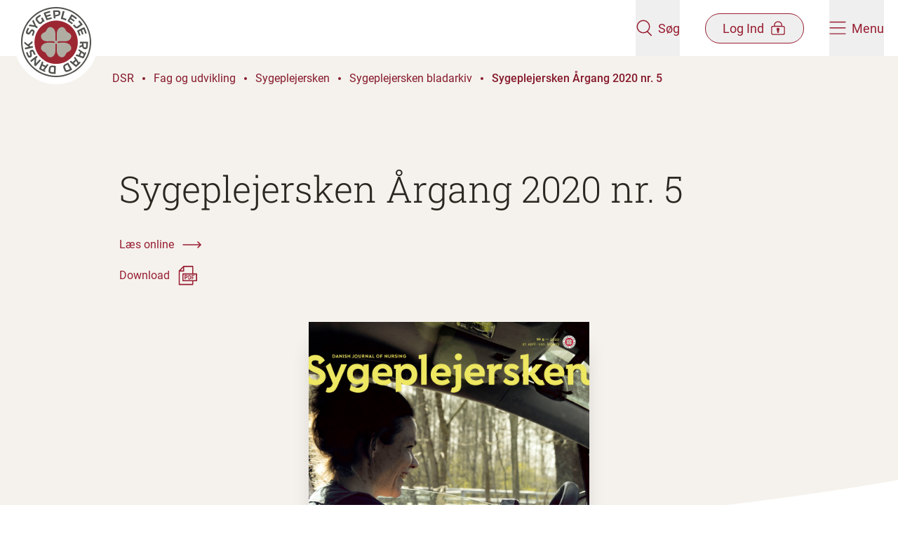

--- FILE ---
content_type: text/html; charset=utf-8
request_url: https://dsr.dk/fag-og-udvikling/sygeplejersken/fagbladet-sygeplejersken/sygeplejersken-argang-2020-nr-5/
body_size: 15530
content:

<!DOCTYPE html>
<html lang="da" dir="ltr">

<head>
  

<meta charset="utf-8"/>
<meta http-equiv="x-ua-compatible" content="ie=edge">
<meta name="viewport" content="width=device-width, initial-scale=1.0"/>

<title>Sygeplejersken Årgang 2020 nr. 5 | dsr.dk</title>

<link rel="icon" type="image/x-icon" href="/favicon.ico" />
<link rel="apple-touch-icon" sizes="180x180" href="/apple-touch-icon.png">
<link rel="icon" type="image/png" sizes="32x32" href="/favicon-32x32.png">
<link rel="icon" type="image/png" sizes="16x16" href="/favicon-16x16.png">
<link rel="manifest" href="/site.webmanifest">
<meta name="msapplication-TileColor" content="#9C2733">
<meta name="msapplication-config" content="browserconfig.xml">
<meta name="theme-color" content="#9C2733">

<meta name="description" content=""/>

<meta name="publication-date" content="23. januar 2023"/>
<meta name="updated-date" content="23. oktober 2024"/>
<meta name="page-type" content="Magasin"/>

<meta name="google-site-verification" content="9O_tq0dPQjcy3z2c4PTcgFfciAIX_f2Z4dJORbAbvtA"/>


<meta property="og:type" content="website"/>
<meta property="og:url" content="https://dsr.dk/fag-og-udvikling/sygeplejersken/fagbladet-sygeplejersken/sygeplejersken-argang-2020-nr-5/"/>
<meta property="og:title" content="Sygeplejersken Årgang 2020 nr. 5"/>
<meta property="og:description" content=""/>

<meta property="og:image" content="https://dsr.dk/open-graph-dsr-1200x630.png"/>
<meta property="og:image:width" content="1200"/>
<meta property="og:image:height" content="630"/>
<meta name="twitter:image" content="https://dsr.dk/open-graph-dsr-1200x630.png"/>
<meta name="twitter:image:height" content="1200"/>
<meta name="twitter:image:width" content="630"/>
<meta property="og:site_name" content="dsr.dk"/>
<meta property="og:locale" content="da_DK"/>

<meta name="twitter:card" content="summary_large_image"/>
<meta name="twitter:site" content="https://dsr.dk/fag-og-udvikling/sygeplejersken/fagbladet-sygeplejersken/sygeplejersken-argang-2020-nr-5/"/>


<link rel="canonical" href="https://dsr.dk/fag-og-udvikling/sygeplejersken/fagbladet-sygeplejersken/sygeplejersken-argang-2020-nr-5/" />



  <link rel="preload" as="font" type="font/woff2" crossorigin="anonymous" href="/dist/fonts/Roboto-Regular.woff2">
  <link rel="preload" as="font" type="font/woff2" crossorigin="anonymous" href="/dist/fonts/Roboto-Bold.woff2">
  <link rel="preload" as="font" type="font/woff2" crossorigin="anonymous" href="/dist/fonts/Roboto-Light.woff2">
  <link rel="preload" as="font" type="font/woff2" crossorigin="anonymous" href="/dist/fonts/Roboto-Medium.woff2">
  <link rel="preload" as="font" type="font/woff2" crossorigin="anonymous" href="/dist/fonts/RobotoSlab-Light.woff2">
  <link rel="preload" as="font" type="font/woff2" crossorigin="anonymous" href="/dist/fonts/RobotoSlab-Medium.woff2">
  <link rel="preload" as="font" type="font/woff2" crossorigin="anonymous" href="/dist/fonts/RobotoSlab-Regular.woff2">

  <link rel="stylesheet" href="/dist/vendors.css?v=mlgghHniIcDcT7u4dhL_2tzBK3oZ-L4zygzlqAce9pM" />
  <link rel="stylesheet" href="/dist/main.css?v=rhdjzRJdzoL0bJA00kckPSIMzeQcuMWBF1eEqiQTxOI" />

  <script src="/App_Plugins/UmbracoForms/Assets/promise-polyfill/dist/polyfill.min.js?v=13.4.0" type="application/javascript"></script><script src="/App_Plugins/UmbracoForms/Assets/aspnet-client-validation/dist/aspnet-validation.min.js?v=13.4.0" type="application/javascript"></script>

  
<script async src="https://cdn.adnuntius.com/adn.js"></script>

<script>
   window.adn = window.adn || {};
    adn.calls = adn.calls || [];
    
    window.addEventListener("DOMContentLoaded", () => {
       adn.calls.push(function () {
            adn.request({adUnits: [
              // Profiloverblik 1 - Min side - Desktop
              { auId: '0000000000282eff' },
              // Profiloverblik 1 - Min side - Mobile
              { auId: '0000000000282f00' },
              // Profiloverblik 2 - Min side - Desktop
              { auId: '0000000000282f03' },
              // Profiloverblik 2 - Min side - Mobile
              { auId: '0000000000282f0b' },
              // Sygeplejersken artikel 1 Desktop
              { auId: '0000000000282b9d' },
              // Sygeplejersken artikel 1 Mobile
              { auId: '0000000000282ef8' },
              // Sygeplejersken artikel 2 Desktop
              { auId: '0000000000283e1d' },
              // Sygeplejersken artikel 2 Mobile
              { auId: '0000000000283e1e' },
              // Sygeplejersken sektionsside Midt Desktop
              { auId: '000000000027de2d' },
              // Sygeplejersken sektionsside Midt Mobile
              { auId: '000000000027d8a6' },
              // Sygeplejersken sektionsside nederst Desktop
              { auId: '0000000000282f0c' },
              // Sygeplejersken sektionsside nederst - Mobile
              { auId: '0000000000282f0d' },
              // Sygeplejersken front page - Mobile
              { auId: '000000000047c991' },
              // Sygeplejersken front page - Desktop
              { auId: '000000000047c990' },
              // Sygeplejersken Article after 1st component - Mobile
              { auId: '000000000047c994' },
              // Sygeplejersken Article after 1st component - Desktop
              { auId: '000000000047c992' },
              // Sygeplejersken Article bottom - Mobile
              { auId: '000000000047c995' },
              // Sygeplejersken Article bottom - Desktop
              { auId: '000000000047c997' },
              
              //  Add ids for Restricted Content Page when they become available
            ]})
      });
    })
</script>
  
  

<!-- Google Tag Manager -->

<script>
    (function(w,d,s,l,i){
      w[l]=w[l]||[];w[l].push(
        {'gtm.start': new Date().getTime(),event:'gtm.js'}
      ); var f = d.getElementsByTagName(s)[0],
        j = d.createElement(s),dl=l!='dataLayer'?'&l='+l:'';j.async=true;j.src=
          'https://www.googletagmanager.com/gtm.js?id='+i+dl;f.parentNode.insertBefore(j,f);
    })(window,document,'script','dataLayer','GTM-TFSB7TCD');
</script>

<!-- End Google Tag Manager -->


<script>let url="/umbraco/engage/pagedata/ping",pageviewId="ea38a009a419429b826ad41215e8f631";if("function"==typeof navigator.sendBeacon&&"function"==typeof Blob){let e=new Blob([pageviewId],{type:"text/plain"});navigator.sendBeacon(url,e)}else{let a=new XMLHttpRequest;a.open("POST",url,1),a.setRequestHeader("Content-Type","text/plain"),a.send(pageviewId)}</script></head>

<body class="flex flex-col flex-1 min-h-screen">
<!-- Google Tag Manager (noscript) -->
<noscript>
    <iframe src=https://www.googletagmanager.com/ns.html?id =GTM-TFSB7TCD
            height="0" width="0" style="display:none;visibility:hidden"></iframe>
</noscript>
<!-- End Google Tag Manager (noscript) -->
<a href="#main-content"
   class="fixed top-0 z-50 py-4 -translate-x-1/2 -translate-y-full group duration-120 left-1/2 focus:translate-y-0 focus:outline-none print:hidden">
  <span
    class="block px-16 py-3 bg-red-400 text-white font-medium shadow-lg outline-2 outline-dashed outline-red-400 outline-offset-[5px] outline-">
    Spring
    menu over
  </span>
</a>


<header class="fixed top-0 left-0 right-0 z-40 duration-200 print:hidden" data-site-header>
  <div class="relative z-50 flex justify-between h-20 px-5 duration-200 bg-white" data-site-header-content>
    <a href="/" class="flex-1 block" aria-label="Klik her for at gå til forsiden af Dansk Sygeplejeråd">
      <img src="/dist/images/logo.svg" alt="Dansk Sygeplejeråd logo" class="w-[92px] h-[92px] md:w-[120px] md:h-[120px] duration-200"
        data-site-header-logo>
    </a>
    <div class="flex items-center text-red-400 space-x-9">
      <button class="flex flex-col items-center style-cta md:h-full group md:flex-row" aria-label="Åben søgemodul" data-search-panel-toggler>
        <div data-search-open-icon>
          <svg class="w-6 h-6" fill="" ><use xmlns:xlink="http://www.w3.org/1999/xlink" xlink:href="/dist/sprite.svg#dsr-search"></use></svg>
        </div>
        <div class="hidden" data-search-close-icon>
          <svg class="w-7 h-5 fill-red-400 group-hover:fill-red-300" fill="" ><use xmlns:xlink="http://www.w3.org/1999/xlink" xlink:href="/dist/sprite.svg#dsr-close"></use></svg>
        </div>
        <span class="mt-1 md:ml-2 md:mt-0 duration-120 group-hover:text-red-300">Søg</span>
      </button>

      <button
        href="#"
        class="flex flex-col items-center rounded-full style-cta md:flex-row md:py-2 md:border md:border-red-400 group md:px-6 md:duration-120 md:hover:bg-red-400 md:hover:text-white"
        aria-label="Åben medlems menu"
        data-member-menu-toggler
        >
        <span class=" order-1 mt-1 md:mr-2 md:mt-0 md:-order-1 group-hover:text-red-300 md:group-hover:text-white">Log Ind</span>
        
        <div data-member-menu-open-icon>
<svg class="w-6 h-5 shrink-0 stroke-red-400 md:group-hover:stroke-white" fill="" ><use xmlns:xlink="http://www.w3.org/1999/xlink" xlink:href="/dist/sprite.svg#dsr-lock"></use></svg>        </div>
        
        <div class="hidden" data-member-menu-close-icon>
          <svg class="w-6 h-5 fill-red-400 duration-120 md:group-hover:fill-white" fill="" ><use xmlns:xlink="http://www.w3.org/1999/xlink" xlink:href="/dist/sprite.svg#dsr-close"></use></svg>
        </div>
      </button>

      <button class="relative flex flex-col items-center style-cta group md:flex-row md:h-full" aria-label="Åben hovedemenu" data-site-menu-toggler>
        <div data-site-menu-burger-icon>
          <svg class="w-6 h-5" fill="" ><use xmlns:xlink="http://www.w3.org/1999/xlink" xlink:href="/dist/sprite.svg#dsr-burger-menu"></use></svg>
        </div>
        <div class="hidden" data-site-menu-close-icon>
          <svg class="w-6 h-5 fill-red-400 group-hover:fill-red-300" fill="" ><use xmlns:xlink="http://www.w3.org/1999/xlink" xlink:href="/dist/sprite.svg#dsr-close"></use></svg>
        </div>
        <span class="mt-1 md:ml-2 md:mt-0 group-hover:text-red-300">Menu</span>
      </button>
    </div>
  </div>

  <div class="absolute z-10 invisible w-full h-svh overflow-x-hidden bg-red-400 top-full overscroll-contain" data-site-menu>
    <div class="flex flex-col md:flex-row md:h-full">
      <div class="flex-1 pt-8 md:px-10 lg:px-32 md:pt-20">
        <div class="mb-4 ml-8">
          <a
            href="/bliv-medlem/"
            class="inline-block px-6 py-3 text-white border border-white rounded-full style-cta hover:text-red-500 hover:bg-white duration-120"
            data-site-menu-member-button>
            Bliv medlem
          </a>
        </div>

        <nav role="navigation" aria-label="Hovedmenu">
          <ul class="text-white divide-y style-h2-mobile md:style-h2 divide-white/25" data-site-menu-primary>
            <li>
              <a
                href="/loen-og-arbejdsvilkaar/"
                class="block px-8 py-5 hover:text-white/75 duration-120"
                >
                  L&#xF8;n og arbejdsvilk&#xE5;r
              </a>
            </li>
            <li>
              <a
                href="/medlemsfordele/"
                class="block px-8 py-5 hover:text-white/75 duration-120"
                >
                  Medlemsfordele
              </a>
            </li>
            <li>
              <a
                href="/fag-og-udvikling/"
                class="block px-8 py-5 hover:text-white/75 duration-120"
                >
                  Fag og udvikling
              </a>
            </li>
            <li>
              <a
                href="/arrangementer/"
                class="block px-8 py-5 hover:text-white/75 duration-120"
                >
                  Arrangementer
              </a>
            </li>
          </ul>
        </nav>
      </div>

      <div class="md:w-[40%] pb-28 h-full bg-red-500 md:pt-40 md:px-10 lg:px-32 md:overflow-y-scroll md:overscroll-contain" data-site-sub-menu-bg>
        <nav class="px-5 font-normal text-white style-h5 md:px-0" data-site-sub-menu>
          <div class="relative">
            <a class="relative block border-b h-14 group border-white/25 hover:text-white/75 duration-120"              >
                <button class="absolute flex items-center w-full h-full text-left -translate-y-1/2 top-1/2 md:pl-5" aria-label="Tryk for at se kredse" data-district-menu-trigger>
                  <span class="flex-1">Kredse</span>
                  <svg class="w-7 h-7 fill-white duration-120 group-hover:opacity-75" fill="" ><use xmlns:xlink="http://www.w3.org/1999/xlink" xlink:href="/dist/sprite.svg#dsr-arrow-right"></use></svg>
                </button>

                <button class="absolute flex items-center invisible w-full h-full text-left -translate-y-1/2 top-1/2 md:pl-5" aria-label="Tryk for at gå tilbage" data-district-menu-trigger>
                  <svg class="rotate-180 w-7 h-7 fill-white duration-120 group-hover:opacity-75" fill="" ><use xmlns:xlink="http://www.w3.org/1999/xlink" xlink:href="/dist/sprite.svg#dsr-arrow-right"></use></svg>
                  <span class="ml-4">Tilbage</span>
                </button>
            </a>

            <div data-site-sub-menu-container>
              <ul class="absolute w-full" data-service-menu>
                  <li>
                    <a
                      href="/lederforeningen/"
                      class="block py-4 hover:text-white/75 duration-120 md:pl-5"
                      >
                      Lederforeningen
                    </a>
                  </li>
                  <li>
                    <a
                      href="/sls/"
                      class="block py-4 hover:text-white/75 duration-120 md:pl-5"
                      >
                      SLS
                    </a>
                  </li>
                  <li>
                    <a
                      href="/dsr-mener/"
                      class="block py-4 hover:text-white/75 duration-120 md:pl-5"
                      >
                      DSR mener
                    </a>
                  </li>
                  <li>
                    <a
                      href="/om-dsr/"
                      class="block py-4 hover:text-white/75 duration-120 md:pl-5"
                      >
                      Om DSR
                    </a>
                  </li>
              </ul> 

              <div class="absolute top-0 invisible w-full left-full" aria-hidden data-district-menu>

                <p class="mt-5 mb-5 style-h3-mobile md:style-h3 md:ml-5">Kredse</p>
                <ul>
                    <li class="border-b border-white/25 last:border-0 md:ml-5 md:w-3/4 ">
                      <a
                        href="/kreds-hovedstaden/"
                        class="block py-4 hover:text-white/75 duration-120"
                        >
                          Kreds Hovedstaden
                      </a>
                    </li>
                    <li class="border-b border-white/25 last:border-0 md:ml-5 md:w-3/4 ">
                      <a
                        href="/kreds-midtjylland/"
                        class="block py-4 hover:text-white/75 duration-120"
                        >
                          Kreds Midtjylland
                      </a>
                    </li>
                    <li class="border-b border-white/25 last:border-0 md:ml-5 md:w-3/4 ">
                      <a
                        href="/kreds-nordjylland/"
                        class="block py-4 hover:text-white/75 duration-120"
                        >
                          Kreds Nordjylland
                      </a>
                    </li>
                    <li class="border-b border-white/25 last:border-0 md:ml-5 md:w-3/4 ">
                      <a
                        href="/kreds-sjaelland/"
                        class="block py-4 hover:text-white/75 duration-120"
                        >
                          Kreds Sj&#xE6;lland
                      </a>
                    </li>
                    <li class="border-b border-white/25 last:border-0 md:ml-5 md:w-3/4 ">
                      <a
                        href="/kreds-syddanmark/"
                        class="block py-4 hover:text-white/75 duration-120"
                        >
                          Kreds Syddanmark
                      </a>
                    </li>
                  </ul>
              </div>
            </div>
          </div>

        </nav>
      </div>
    </div>
  </div>
  
<div class="absolute invisible w-full bg-red-400 top-20 h-[150px] place-items-center grid" data-search-panel>
  <div class="w-full max-w-[840px] px-5">
    <form id="cludo-search-menu" class="relative flex w-full bg-white border-2 border-white rounded-full">
      <input
        class="flex-1 py-5 bg-transparent rounded-tl-full rounded-bl-full focus:outline-none px-7"
        placeholder="Søg på emne, titel eller indhold" title="Indtast et eller flere søgeord relateret til emnet"
        data-search-field name="searchrequest" type="search" autocomplete="off" aria-autocomplete="list" aria-haspopup="true">
      <input class="text-center text-white bg-red-400 rounded-tr-full rounded-br-full cursor-pointer duration-120 hover:bg-red-500 style-h4-mobile md:style-h4 w-20 sm:w-28" title="Søg" type="submit" value="Søg">
    </form>
  </div>
</div>

  

<div class="absolute w-full right-0 md:w-[420px] h-screen bg-red-400 invisible" data-member-menu>
  <div data-member-menu-items>
    <div class="bg-red-500 h-[125px] grid place-items-center">
<form action="/fag-og-udvikling/sygeplejersken/fagbladet-sygeplejersken/sygeplejersken-argang-2020-nr-5/" enctype="multipart/form-data" id="formc2c4beae942247de9d9b6e80ac25ea1a" method="post">        <button data-login-page-button
          class="inline-flex items-center text-center px-7 py-2 border rounded-full duration-120 text-white hover:bg-white hover:text-red-500 hover:border-transparent group"
                type="submit" name="provider" value="UmbracoMembers.DSR OpenIddict Members">
          Log ind p&#xE5; min side

<svg class="w-5 h-5 ml-2 shrink-0 stroke-white group-hover group-hover:stroke-red-500" fill="" ><use xmlns:xlink="http://www.w3.org/1999/xlink" xlink:href="/dist/sprite.svg#dsr-lock"></use></svg>        </button>
<input name="__RequestVerificationToken" type="hidden" value="CfDJ8IBXphDVpdpJnfEkRS_f2oZ50ei6enwc6CjrnbnVhrh52s3U4jVImMHR6sgazAdr0hDsD0HpDofRpJMx6kLNSBmDVMaH5HlXvNO8K_zJ_muemwDdgQkdbqrDdFR5TZkl09H9SJ0EnorgYnj7egRi4aY" /><input name="ufprt" type="hidden" value="CfDJ8IBXphDVpdpJnfEkRS_f2oYYgYw4WYjU43kAcUY9MYu0YP9V6nFzs7FpSVK6_MKtNuFzjF9CMsrzVqghOydF74YumJvwUj_51BhSxPHkKiZC3XHULs76r9z8QwNpNb1HMwWtbZllbR366otHhs-OYRO4jyL6mf5kXnv924H3IIW9" /></form>    </div>

    <nav class="px-10 mt-2 divide-y md:mt-4 divide-white/25">
        <a class="flex gap-3 py-5 text-white md:py-6 hover:underline">
            <svg class="w-5" width="22" height="23" viewBox="0 0 22 23" fill="none">
              <rect class="stroke-red-600" x=".75" y="8.75" width="20.5" height="13.5" rx="2.25" stroke-width="1.5" />
              <path class="stroke-red-600" d="M4.938 6.875a6.125 6.125 0 1 1 12.25 0v1.542H4.938V6.875Z" stroke="#981E32"
            stroke-width="1.5" />
              <circle class="fill-red-600" cx="10.997" cy="13.833" r="1.833" />
              <path class="fill-red-600" d="M10.086 14.75h1.833v3.667a.917.917 0 0 1-1.833 0V14.75Z" />
            </svg>
          <span>Medlemsprofil</span>
        </a>
        <a class="flex gap-3 py-5 text-white md:py-6 hover:underline">
            <svg class="w-5" width="22" height="23" viewBox="0 0 22 23" fill="none">
              <rect class="stroke-red-600" x=".75" y="8.75" width="20.5" height="13.5" rx="2.25" stroke-width="1.5" />
              <path class="stroke-red-600" d="M4.938 6.875a6.125 6.125 0 1 1 12.25 0v1.542H4.938V6.875Z" stroke="#981E32"
            stroke-width="1.5" />
              <circle class="fill-red-600" cx="10.997" cy="13.833" r="1.833" />
              <path class="fill-red-600" d="M10.086 14.75h1.833v3.667a.917.917 0 0 1-1.833 0V14.75Z" />
            </svg>
          <span>Mine kurser</span>
        </a>
        <a class="flex gap-3 py-5 text-white md:py-6 hover:underline">
            <svg class="w-5" width="22" height="23" viewBox="0 0 22 23" fill="none">
              <rect class="stroke-red-600" x=".75" y="8.75" width="20.5" height="13.5" rx="2.25" stroke-width="1.5" />
              <path class="stroke-red-600" d="M4.938 6.875a6.125 6.125 0 1 1 12.25 0v1.542H4.938V6.875Z" stroke="#981E32"
            stroke-width="1.5" />
              <circle class="fill-red-600" cx="10.997" cy="13.833" r="1.833" />
              <path class="fill-red-600" d="M10.086 14.75h1.833v3.667a.917.917 0 0 1-1.833 0V14.75Z" />
            </svg>
          <span>Min l&#xF8;n og overenskomst</span>
        </a>
        <a class="flex gap-3 py-5 text-white md:py-6 hover:underline">
            <svg class="w-5" width="22" height="23" viewBox="0 0 22 23" fill="none">
              <rect class="stroke-red-600" x=".75" y="8.75" width="20.5" height="13.5" rx="2.25" stroke-width="1.5" />
              <path class="stroke-red-600" d="M4.938 6.875a6.125 6.125 0 1 1 12.25 0v1.542H4.938V6.875Z" stroke="#981E32"
            stroke-width="1.5" />
              <circle class="fill-red-600" cx="10.997" cy="13.833" r="1.833" />
              <path class="fill-red-600" d="M10.086 14.75h1.833v3.667a.917.917 0 0 1-1.833 0V14.75Z" />
            </svg>
          <span>Min kreds</span>
        </a>
        <a class="flex gap-3 py-5 text-white md:py-6 hover:underline">
            <svg class="w-5" width="22" height="23" viewBox="0 0 22 23" fill="none">
              <rect class="stroke-red-600" x=".75" y="8.75" width="20.5" height="13.5" rx="2.25" stroke-width="1.5" />
              <path class="stroke-red-600" d="M4.938 6.875a6.125 6.125 0 1 1 12.25 0v1.542H4.938V6.875Z" stroke="#981E32"
            stroke-width="1.5" />
              <circle class="fill-red-600" cx="10.997" cy="13.833" r="1.833" />
              <path class="fill-red-600" d="M10.086 14.75h1.833v3.667a.917.917 0 0 1-1.833 0V14.75Z" />
            </svg>
          <span>Mine netv&#xE6;rk</span>
        </a>
        <a class="flex gap-3 py-5 text-white md:py-6 hover:underline">
            <svg class="w-5" width="22" height="23" viewBox="0 0 22 23" fill="none">
              <rect class="stroke-red-600" x=".75" y="8.75" width="20.5" height="13.5" rx="2.25" stroke-width="1.5" />
              <path class="stroke-red-600" d="M4.938 6.875a6.125 6.125 0 1 1 12.25 0v1.542H4.938V6.875Z" stroke="#981E32"
            stroke-width="1.5" />
              <circle class="fill-red-600" cx="10.997" cy="13.833" r="1.833" />
              <path class="fill-red-600" d="M10.086 14.75h1.833v3.667a.917.917 0 0 1-1.833 0V14.75Z" />
            </svg>
          <span>TR-kompasset</span>
        </a>
        <a class="flex gap-3 py-5 text-white md:py-6 hover:underline">
            <svg class="w-5" width="22" height="23" viewBox="0 0 22 23" fill="none">
              <rect class="stroke-red-600" x=".75" y="8.75" width="20.5" height="13.5" rx="2.25" stroke-width="1.5" />
              <path class="stroke-red-600" d="M4.938 6.875a6.125 6.125 0 1 1 12.25 0v1.542H4.938V6.875Z" stroke="#981E32"
            stroke-width="1.5" />
              <circle class="fill-red-600" cx="10.997" cy="13.833" r="1.833" />
              <path class="fill-red-600" d="M10.086 14.75h1.833v3.667a.917.917 0 0 1-1.833 0V14.75Z" />
            </svg>
          <span>Lederforeningen</span>
        </a>
        <a class="flex gap-3 py-5 text-white md:py-6 hover:underline">
            <svg class="w-5" width="22" height="23" viewBox="0 0 22 23" fill="none">
              <rect class="stroke-red-600" x=".75" y="8.75" width="20.5" height="13.5" rx="2.25" stroke-width="1.5" />
              <path class="stroke-red-600" d="M4.938 6.875a6.125 6.125 0 1 1 12.25 0v1.542H4.938V6.875Z" stroke="#981E32"
            stroke-width="1.5" />
              <circle class="fill-red-600" cx="10.997" cy="13.833" r="1.833" />
              <path class="fill-red-600" d="M10.086 14.75h1.833v3.667a.917.917 0 0 1-1.833 0V14.75Z" />
            </svg>
          <span>SLS</span>
        </a>
    </nav>
  </div>
</div>

</header>

<main id="main-content" class="flex flex-col flex-1 mt-20">
  





<div class=" relative overflow-hidden bg-beige-100 z-10 pb-28 md:pb-72">
   <div style="background-image: url(/dist/images/watermark-beige-200.svg)"
       class="absolute -z-10 inset-0 bg-no-repeat bg-[position:left_-20rem_bottom_3rem] bg-[length:700px_700px] lg:bg-[position:left_-20rem_top_3rem] lg:bg-[length:1300px_1300px] bg-fixed"></div>
  <nav aria-label="Du er her:" role="navigation" class="pl-5 z-10 text-red-500 mt-6 md:mt-12 lg:mt-5 lg:pl-40">
  <ul class="flex items-center h-full py-2 lg:hidden print:hidden">
      <a href="/" class="mr-3">
        <svg class="rotate-180 fill-red-500 w-7 h-3" fill="" ><use xmlns:xlink="http://www.w3.org/1999/xlink" xlink:href="/dist/sprite.svg#dsr-arrow-right"></use></svg>
      </a>
      <li class="flex items-center flex-shrink-0 ">
        <a href="/fag-og-udvikling/sygeplejersken/fagbladet-sygeplejersken/" class="group relative ">
          Sygeplejers...
          <span class="absolute -bottom-[2px] left-0 w-0 h-[2px] block duration-200 bg-red-500 group-hover:w-full"></span>
        </a>
          <span class="z-10 block w-1 h-1 mx-3 bg-red-500 rounded-full"></span>
      </li>
      <li class="flex items-center flex-shrink-0 pr-5">
        <a href="/fag-og-udvikling/sygeplejersken/fagbladet-sygeplejersken/sygeplejersken-argang-2020-nr-5/" class="group relative font-medium">
          Sygeplejers...
          <span class="absolute -bottom-[2px] left-0 w-0 h-[2px] block duration-200 bg-red-500 group-hover:w-full"></span>
        </a>
      </li>
  </ul>
  <ul class="flex-wrap items-center hidden h-full lg:flex print:inline-flex">
      <li class="flex items-center flex-shrink-0 print:inline-flex">
        <a href="/" class="group relative ">
          DSR
          <span class="absolute -bottom-[2px] left-0 w-0 h-[2px] block z-10 duration-200 bg-red-500 group-hover:w-full"></span>
        </a>
          <span class="z-10 block w-1 h-1 mx-3 bg-red-500 rounded-full "></span>
      </li>
      <li class="flex items-center flex-shrink-0 print:inline-flex">
        <a href="/fag-og-udvikling/" class="group relative ">
          Fag og udvikling
          <span class="absolute -bottom-[2px] left-0 w-0 h-[2px] block z-10 duration-200 bg-red-500 group-hover:w-full"></span>
        </a>
          <span class="z-10 block w-1 h-1 mx-3 bg-red-500 rounded-full "></span>
      </li>
      <li class="flex items-center flex-shrink-0 print:inline-flex">
        <a href="/fag-og-udvikling/sygeplejersken/" class="group relative ">
          Sygeplejersken
          <span class="absolute -bottom-[2px] left-0 w-0 h-[2px] block z-10 duration-200 bg-red-500 group-hover:w-full"></span>
        </a>
          <span class="z-10 block w-1 h-1 mx-3 bg-red-500 rounded-full "></span>
      </li>
      <li class="flex items-center flex-shrink-0 print:inline-flex">
        <a href="/fag-og-udvikling/sygeplejersken/fagbladet-sygeplejersken/" class="group relative ">
          Sygeplejersken bladarkiv
          <span class="absolute -bottom-[2px] left-0 w-0 h-[2px] block z-10 duration-200 bg-red-500 group-hover:w-full"></span>
        </a>
          <span class="z-10 block w-1 h-1 mx-3 bg-red-500 rounded-full "></span>
      </li>
      <li class="flex items-center flex-shrink-0 print:inline-flex">
        <a href="/fag-og-udvikling/sygeplejersken/fagbladet-sygeplejersken/sygeplejersken-argang-2020-nr-5/" class="group relative font-medium">
          Sygeplejersken Årgang 2020 nr. 5
          <span class="absolute -bottom-[2px] left-0 w-0 h-[2px] block z-10 duration-200 bg-red-500 group-hover:w-full"></span>
        </a>
      </li>
  </ul>
</nav>
  <div class="relative z-10 px-5 pb-16 mx-auto mt-11 lg:mt-28 md:max-w-lg lg:px-40 xl:px-5"> 
    <div class="max-w-md mx-auto lg:mx-0 xl:mx-auto">
      <h1 class="mb-8 style-h2 md:style-h1">Sygeplejersken &#xC5;rgang 2020 nr. 5</h1>
        <a href="https://issuu.com/sygeplejersken/docs/sygeplejersken_2020_05hi" title="L&#xE6;s online" target="_blank" class="flex items-center mb-4 group">
          <span class="relative text-red-400 style-red-gradient text-transparent bg-clip-text duration-200 -bg-100% bg-[length:200%] group-hover:bg-0">
            Læs online
            <span class="absolute -bottom-[2px] left-0 w-0 h-[2px] block duration-200 bg-red-400 group-hover:w-full "></span>
          </span>
          <svg class="w-7 h-7 fill-red-400 group-hover:fill-red-400 ml-3 shrink-0 duration-200" fill="" ><use xmlns:xlink="http://www.w3.org/1999/xlink" xlink:href="/dist/sprite.svg#dsr-arrow-right"></use></svg>
        </a>
         <a href=/media/guzc2u5f/sygeplejersken_2020_05_2.pdf title="sygeplejersken_2020_05_2" download class="flex items-center group">
          <span class="relative text-red-400 style-red-gradient text-transparent bg-clip-text duration-200 -bg-100% bg-[length:200%] group-hover:bg-0">
            Download
            <span class="absolute -bottom-[2px] left-0 w-0 h-[2px] block duration-200 bg-red-400 group-hover:w-full"></span>
          </span>
          <svg class="w-7 h-7 fill-red-400 group-hover:fill-red-400 ml-3 shrink-0 duration-200" fill="" ><use xmlns:xlink="http://www.w3.org/1999/xlink" xlink:href="/dist/sprite.svg#dsr-file-pdf"></use></svg>
        </a>
    </div>
  </div>
  <img src="/dist/images/curve.svg" class="absolute bottom-0 w-full" alt="">
</div>
<div class="-mt-40 z-20 relative mx-auto p-5 max-h-[533px] md:-mt-80">

<img class="shadow-sm w-auto object-contain max-h-[533px] bg-white"
     src="/media/wztc4g1l/0520_forside_0.png?v=1d92f5f6f36c800"
     alt="0520_forside_0 - magasinforsiden"
     title="0520_forside_0"
     srcset="/media/wztc4g1l/0520_forside_0.png?v=1d92f5f6f36c800&format=webp" />

</div>

<div class="px-5 max-w-96 mx-auto max-w-md py-10 w-full lg:py-20">
    <section class="mb-12">
      <h2 class="style-h3-mobile lg:style-h3">Tema: Covid-19</h2>
        <article class="my-5 block">
          <a href="/fag-og-udvikling/sygeplejersken/fagbladet-sygeplejersken/sygeplejersken-argang-2020-nr-5/sammenholdet-blomstrer-i-skyggen-af-corona/" title="Sammenholdet blomstrer i skyggen af corona" class="group">
            <h3 class="text-red-400 style-h4 pb-[2px] transition-all inline-flex ease-linear bg-[length:0px_2px] bg-no-repeat hover:bg-[length:100%_2px] bg-gradient-to-b from-red-400 to-red-400 bg-[left_bottom_1px] duration-200 lg:style-h4">Sammenholdet blomstrer i skyggen af corona</h3>
          </a>
          <p class="mt-2">Erik blev passet af skiftende l&#xE6;rere i skolens n&#xF8;dpasning, og Elisabeth m&#xE5;tte passe sig selv, mens deres mor, Hejdi Gamst-Jensen, passede nogle af landets sygeste Covid-19-patienter. Sygeplejersker over hele landet vinkede farvel til plejer, da coronaepidemien gjorde sit indtog. Men mens fagligheden blev udfordret, spirede hold&#xE5;nden.</p>
        </article>
        <article class="my-5 block">
          <a href="/fag-og-udvikling/sygeplejersken/fagbladet-sygeplejersken/sygeplejersken-argang-2020-nr-5/da-plejer-blev-sat-ud-af-spillet/" title="Da &quot;plejer&quot; blev sat ud af spillet" class="group">
            <h3 class="text-red-400 style-h4 pb-[2px] transition-all inline-flex ease-linear bg-[length:0px_2px] bg-no-repeat hover:bg-[length:100%_2px] bg-gradient-to-b from-red-400 to-red-400 bg-[left_bottom_1px] duration-200 lg:style-h4">Da &quot;plejer&quot; blev sat ud af spillet</h3>
          </a>
          <p class="mt-2">P&#xE5; f&#xE5; uger er der blevet vendt op og ned p&#xE5; sygeplejerskernes hverdag. Det skete, da Covid-19 gjorde sit indtog p&#xE5; de danske sygehuse. V&#xE6;rnemidler er blevet en del af uniformen i m&#xF8;det med en hidtil ukendt sygdom, som b&#xE5;de udfordrer sygeplejerskernes faglighed og styrker sammenholdet.</p>
        </article>
        <article class="my-5 block">
          <a href="/fag-og-udvikling/sygeplejersken/fagbladet-sygeplejersken/sygeplejersken-argang-2020-nr-5/saadan-udfordrer-covid-19-sygeplejen/" title="S&#xE5;dan udfordrer Covid-19 sygeplejen" class="group">
            <h3 class="text-red-400 style-h4 pb-[2px] transition-all inline-flex ease-linear bg-[length:0px_2px] bg-no-repeat hover:bg-[length:100%_2px] bg-gradient-to-b from-red-400 to-red-400 bg-[left_bottom_1px] duration-200 lg:style-h4">S&#xE5;dan udfordrer Covid-19 sygeplejen</h3>
          </a>
          <p class="mt-2">Michelle Laurent, intensivsygeplejerske p&#xE5; Bispebjerg Hospital, er vant til at passe kritisk syge patienter, men Covid-19 udfordrer den viden og sygepleje, hun l&#xE6;ner sig op ad til hverdag.</p>
        </article>
        <article class="my-5 block">
          <a href="/fag-og-udvikling/sygeplejersken/fagbladet-sygeplejersken/sygeplejersken-argang-2020-nr-5/her-er-de-smittede/" title="Her er de smittede" class="group">
            <h3 class="text-red-400 style-h4 pb-[2px] transition-all inline-flex ease-linear bg-[length:0px_2px] bg-no-repeat hover:bg-[length:100%_2px] bg-gradient-to-b from-red-400 to-red-400 bg-[left_bottom_1px] duration-200 lg:style-h4">Her er de smittede</h3>
          </a>
          <p class="mt-2">En opg&#xF8;relse over antal smittede i Danmark pr. den 15. april 2020</p>
        </article>
        <article class="my-5 block">
          <a href="/fag-og-udvikling/sygeplejersken/fagbladet-sygeplejersken/sygeplejersken-argang-2020-nr-5/frygter-at-vaere-smittekilde/" title="Frygter at v&#xE6;re smittekilde" class="group">
            <h3 class="text-red-400 style-h4 pb-[2px] transition-all inline-flex ease-linear bg-[length:0px_2px] bg-no-repeat hover:bg-[length:100%_2px] bg-gradient-to-b from-red-400 to-red-400 bg-[left_bottom_1px] duration-200 lg:style-h4">Frygter at v&#xE6;re smittekilde</h3>
          </a>
          <p class="mt-2">Risikoen for at bringe smitte rundt til s&#xE5;vel borger som egen familie tynger sygeplejersker i den kommunale sundheds- og &#xE6;ldrepleje. De skal if&#xF8;lge retningslinjerne ikke b&#xE6;re v&#xE6;rnemidler, medmindre borgerne er smittet eller mist&#xE6;nkt smittet med Covid-19. </p>
        </article>
        <article class="my-5 block">
          <a href="/fag-og-udvikling/sygeplejersken/fagbladet-sygeplejersken/sygeplejersken-argang-2020-nr-5/brug-vaernemidler-hvis-du-er-i-tvivl/" title="Brug v&#xE6;rnemidler, hvis du er i tvivl" class="group">
            <h3 class="text-red-400 style-h4 pb-[2px] transition-all inline-flex ease-linear bg-[length:0px_2px] bg-no-repeat hover:bg-[length:100%_2px] bg-gradient-to-b from-red-400 to-red-400 bg-[left_bottom_1px] duration-200 lg:style-h4">Brug v&#xE6;rnemidler, hvis du er i tvivl</h3>
          </a>
          <p class="mt-2">Efter mange ugers massiv kritik af retningslinjerne for medarbejdere i den kommunale sundheds- og &#xE6;ldrepleje, &#xE6;ndrede Statens Seruminstitut 16. april retningslinjerne, s&#xE5; man nu kan bruge held&#xE6;kkende visir, hvis man er i tvivl om smitterisiko.</p>
        </article>
        <article class="my-5 block">
          <a href="/fag-og-udvikling/sygeplejersken/fagbladet-sygeplejersken/sygeplejersken-argang-2020-nr-5/mindre-mangel-paa-vaernemidler/" title="Mindre mangel p&#xE5; v&#xE6;rnemidler" class="group">
            <h3 class="text-red-400 style-h4 pb-[2px] transition-all inline-flex ease-linear bg-[length:0px_2px] bg-no-repeat hover:bg-[length:100%_2px] bg-gradient-to-b from-red-400 to-red-400 bg-[left_bottom_1px] duration-200 lg:style-h4">Mindre mangel p&#xE5; v&#xE6;rnemidler</h3>
          </a>
          <p class="mt-2">Sprit, handsker, masker. V&#xE6;rnemidler har nogle steder i s&#xE5;vel kommuner som regioner v&#xE6;ret en mangelvare gennem de f&#xF8;rste uger af coronaepidemien. Men nye forsyninger mindsker problemet.</p>
        </article>
        <article class="my-5 block">
          <a href="/fag-og-udvikling/sygeplejersken/fagbladet-sygeplejersken/sygeplejersken-argang-2020-nr-5/i-forreste-linje/" title="I forreste linje" class="group">
            <h3 class="text-red-400 style-h4 pb-[2px] transition-all inline-flex ease-linear bg-[length:0px_2px] bg-no-repeat hover:bg-[length:100%_2px] bg-gradient-to-b from-red-400 to-red-400 bg-[left_bottom_1px] duration-200 lg:style-h4">I forreste linje</h3>
          </a>
          <p class="mt-2">Mens mange danskere er sendt hjem fra skole og arbejde, har sygeplejersker landet rundt v&#xE6;ret med helt fremme i forreste linje for at bek&#xE6;mpe corona-epidemien. Dansk Sygeplejer&#xE5;d har l&#xF8;bende bragt sygeplejerskernes &#xF8;jebliksberetninger p&#xE5; Facebook. Herunder bringer vi et redigeret udvalg af nogle af historierne. Alle historierne er samlet i deres fulde l&#xE6;ngde p&#xE5; dsr.dk</p>
        </article>
        <article class="my-5 block">
          <a href="/fag-og-udvikling/sygeplejersken/fagbladet-sygeplejersken/sygeplejersken-argang-2020-nr-5/i-formandens-fodspor/" title="I formandens fodspor" class="group">
            <h3 class="text-red-400 style-h4 pb-[2px] transition-all inline-flex ease-linear bg-[length:0px_2px] bg-no-repeat hover:bg-[length:100%_2px] bg-gradient-to-b from-red-400 to-red-400 bg-[left_bottom_1px] duration-200 lg:style-h4">I formandens fodspor</h3>
          </a>
          <p class="mt-2">Kom med ind i magtens maskinrum og f&#xF8;lg Dansk Sygeplejer&#xE5;ds formand Grete Christensen i 10 dage midt under coronakrisen.</p>
        </article>
        <article class="my-5 block">
          <a href="/fag-og-udvikling/sygeplejersken/fagbladet-sygeplejersken/sygeplejersken-argang-2020-nr-5/det-lange-traek-taerer-ogsaa-psykisk/" title="Det lange tr&#xE6;k t&#xE6;rer ogs&#xE5; psykisk" class="group">
            <h3 class="text-red-400 style-h4 pb-[2px] transition-all inline-flex ease-linear bg-[length:0px_2px] bg-no-repeat hover:bg-[length:100%_2px] bg-gradient-to-b from-red-400 to-red-400 bg-[left_bottom_1px] duration-200 lg:style-h4">Det lange tr&#xE6;k t&#xE6;rer ogs&#xE5; psykisk</h3>
          </a>
          <p class="mt-2">Mange sygeplejersker har udsigt til at skulle indg&#xE5; i Covid-19-beredskabet l&#xE6;nge endnu. Det kr&#xE6;ver &#xF8;get fokus p&#xE5; sygeplejerskernes mentale sundhed og egenomsorg, mener psykolog i arbejdsmedicin fra Herning. </p>
        </article>
        <article class="my-5 block">
          <a href="/fag-og-udvikling/sygeplejersken/fagbladet-sygeplejersken/sygeplejersken-argang-2020-nr-5/det-italienske-kollaps/" title="Det italienske kollaps" class="group">
            <h3 class="text-red-400 style-h4 pb-[2px] transition-all inline-flex ease-linear bg-[length:0px_2px] bg-no-repeat hover:bg-[length:100%_2px] bg-gradient-to-b from-red-400 to-red-400 bg-[left_bottom_1px] duration-200 lg:style-h4">Det italienske kollaps</h3>
          </a>
          <p class="mt-2">&#x201D;Denne pandemi viser, hvor professionelle sygeplejersker er, og hvor stor betydning vi spiller for sundheden,&#x201D; siger den italienske sygeplejerske Floriana Pinto. &#x201D;Men virkeligheden er som en lussing. Vi er fysisk og psykisk pressede. Vi mangler beskyttelse og er ikke nok sygeplejersker p&#xE5; arbejde.&#x201D;</p>
        </article>
        <article class="my-5 block">
          <a href="/fag-og-udvikling/sygeplejersken/fagbladet-sygeplejersken/sygeplejersken-argang-2020-nr-5/faerre-borgere-men-klar-til-boom/" title="F&#xE6;rre borgere, men klar til boom" class="group">
            <h3 class="text-red-400 style-h4 pb-[2px] transition-all inline-flex ease-linear bg-[length:0px_2px] bg-no-repeat hover:bg-[length:100%_2px] bg-gradient-to-b from-red-400 to-red-400 bg-[left_bottom_1px] duration-200 lg:style-h4">F&#xE6;rre borgere, men klar til boom</h3>
          </a>
          <p class="mt-2">Kommunerne kan udvide deres sengekapacitet med 1500 ekstra pladser. Men endnu er det ikke blevet aktuelt, og nogle steder er der mere stille, end der plejer.</p>
        </article>
    </section>
    <section class="mb-12">
      <h2 class="style-h3-mobile lg:style-h3">Aktuelt</h2>
        <article class="my-5 block">
          <a href="/fag-og-udvikling/sygeplejersken/fagbladet-sygeplejersken/sygeplejersken-argang-2020-nr-5/umuligt-at-se-en-spaendt-fontanelle-paa-video/" title="Umuligt at se en sp&#xE6;ndt  fontanelle p&#xE5; video" class="group">
            <h3 class="text-red-400 style-h4 pb-[2px] transition-all inline-flex ease-linear bg-[length:0px_2px] bg-no-repeat hover:bg-[length:100%_2px] bg-gradient-to-b from-red-400 to-red-400 bg-[left_bottom_1px] duration-200 lg:style-h4">Umuligt at se en sp&#xE6;ndt  fontanelle p&#xE5; video</h3>
          </a>
          <p class="mt-2">P&#xE5; trods af klare retningslinjer fra Sundhedsstyrelsen er der stor forskel p&#xE5;, hvordan kommunerne yder sundhedspleje under coronakrisen. Alle bes&#xF8;g i barnets f&#xF8;rste leve&#xE5;r b&#xF8;r gennemf&#xF8;res som normalt, siger formand for Fagligt Selskab for Sundhedsplejersker. </p>
        </article>
        <article class="my-5 block">
          <a href="/fag-og-udvikling/sygeplejersken/fagbladet-sygeplejersken/sygeplejersken-argang-2020-nr-5/sundhedsansatte-skal-ikke-bevise-at-smitte-er-sket-paa-arbejdet/" title="Sundhedsansatte skal ikke bevise, at smitte er sket p&#xE5; arbejdet" class="group">
            <h3 class="text-red-400 style-h4 pb-[2px] transition-all inline-flex ease-linear bg-[length:0px_2px] bg-no-repeat hover:bg-[length:100%_2px] bg-gradient-to-b from-red-400 to-red-400 bg-[left_bottom_1px] duration-200 lg:style-h4">Sundhedsansatte skal ikke bevise, at smitte er sket p&#xE5; arbejdet</h3>
          </a>
          <p class="mt-2"></p>
        </article>
        <article class="my-5 block">
          <a href="/fag-og-udvikling/sygeplejersken/fagbladet-sygeplejersken/sygeplejersken-argang-2020-nr-5/skriv-om-dit-arbejds-og-hverdagsliv-under-covid-19/" title="Skriv om dit  arbejds- og  hverdagsliv  under Covid-19" class="group">
            <h3 class="text-red-400 style-h4 pb-[2px] transition-all inline-flex ease-linear bg-[length:0px_2px] bg-no-repeat hover:bg-[length:100%_2px] bg-gradient-to-b from-red-400 to-red-400 bg-[left_bottom_1px] duration-200 lg:style-h4">Skriv om dit  arbejds- og  hverdagsliv  under Covid-19</h3>
          </a>
          <p class="mt-2">Dansk Sygeplejer&#xE5;d vil formidle beretninger p&#xE5; forskellige platforme og s&#xF8;rge for, at sygeplejersker kan f&#xE5; indblik i kollegers m&#xE5;de at h&#xE5;ndtere livet under Covid-19 p&#xE5;.</p>
        </article>
        <article class="my-5 block">
          <a href="/fag-og-udvikling/sygeplejersken/fagbladet-sygeplejersken/sygeplejersken-argang-2020-nr-5/uvist-om-sundhedspersonale-er-mere-smittet/" title="Uvist, om sundhedspersonale er mere smittet" class="group">
            <h3 class="text-red-400 style-h4 pb-[2px] transition-all inline-flex ease-linear bg-[length:0px_2px] bg-no-repeat hover:bg-[length:100%_2px] bg-gradient-to-b from-red-400 to-red-400 bg-[left_bottom_1px] duration-200 lg:style-h4">Uvist, om sundhedspersonale er mere smittet</h3>
          </a>
          <p class="mt-2"></p>
        </article>
        <article class="my-5 block">
          <a href="/fag-og-udvikling/sygeplejersken/fagbladet-sygeplejersken/sygeplejersken-argang-2020-nr-5/studerende-paa-sidste-semester-kunne-moede-igen-efter-paaske/" title="Studerende p&#xE5; sidste  semester kunne m&#xF8;de  igen efter p&#xE5;ske" class="group">
            <h3 class="text-red-400 style-h4 pb-[2px] transition-all inline-flex ease-linear bg-[length:0px_2px] bg-no-repeat hover:bg-[length:100%_2px] bg-gradient-to-b from-red-400 to-red-400 bg-[left_bottom_1px] duration-200 lg:style-h4">Studerende p&#xE5; sidste  semester kunne m&#xF8;de  igen efter p&#xE5;ske</h3>
          </a>
          <p class="mt-2">Sygeplejestuderende p&#xE5; sidste semester er blandt de studerende p&#xE5; syv samfundskritiske, sundhedsfaglige uddannelser, som har f&#xE5;et lov til at m&#xF8;de fysisk op p&#xE5; deres uddannelser.</p>
        </article>
        <article class="my-5 block">
          <a href="/fag-og-udvikling/sygeplejersken/fagbladet-sygeplejersken/sygeplejersken-argang-2020-nr-5/kreativ-fortolkning-af-en-svaer-situation/" title="Kreativ fortolkning  af en sv&#xE6;r situation" class="group">
            <h3 class="text-red-400 style-h4 pb-[2px] transition-all inline-flex ease-linear bg-[length:0px_2px] bg-no-repeat hover:bg-[length:100%_2px] bg-gradient-to-b from-red-400 to-red-400 bg-[left_bottom_1px] duration-200 lg:style-h4">Kreativ fortolkning  af en sv&#xE6;r situation</h3>
          </a>
          <p class="mt-2">&#x201D;Jeg h&#xE5;ber, det er noget, som kan v&#xE6;re med til at gl&#xE6;de andre,&#x201D; siger an&#xE6;stesisygeplejerske Birgitte H&#xF8;jrup Rasmussen om sit maleri af en sygeplejerske midt i corona-krisen. </p>
        </article>
        <article class="my-5 block">
          <a href="/fag-og-udvikling/sygeplejersken/fagbladet-sygeplejersken/sygeplejersken-argang-2020-nr-5/jeg-bruger-mit-hoved-paa-en-helt-anden-maade/" title="Jeg bruger mit hoved p&#xE5; en helt anden m&#xE5;de" class="group">
            <h3 class="text-red-400 style-h4 pb-[2px] transition-all inline-flex ease-linear bg-[length:0px_2px] bg-no-repeat hover:bg-[length:100%_2px] bg-gradient-to-b from-red-400 to-red-400 bg-[left_bottom_1px] duration-200 lg:style-h4">Jeg bruger mit hoved p&#xE5; en helt anden m&#xE5;de</h3>
          </a>
          <p class="mt-2">Coronavirussen har vendt op og ned p&#xE5; hverdagen for mange konsultationssygeplejersker, deriblandt Helene Bjerregaard, som arbejder i et l&#xE6;gehus i K&#xF8;benhavn. Hun har b&#xE5;de f&#xF8;lt sig truet p&#xE5; sit erhverv og haft dage med r&#xF8;dgl&#xF8;dende telefoner.</p>
        </article>
        <article class="my-5 block">
          <a href="/fag-og-udvikling/sygeplejersken/fagbladet-sygeplejersken/sygeplejersken-argang-2020-nr-5/undervisning-nedlukning-har-kickstartet-den-digitale-omstilling/" title="Undervisning: Nedlukning har kickstartet den digitale omstilling" class="group">
            <h3 class="text-red-400 style-h4 pb-[2px] transition-all inline-flex ease-linear bg-[length:0px_2px] bg-no-repeat hover:bg-[length:100%_2px] bg-gradient-to-b from-red-400 to-red-400 bg-[left_bottom_1px] duration-200 lg:style-h4">Undervisning: Nedlukning har kickstartet den digitale omstilling</h3>
          </a>
          <p class="mt-2">Som f&#xF8;lge af coronakrisen er netbaseret undervisning og digitale arbejdsgange p&#xE5; rekordtid blevet en stor del af den nye virkelighed p&#xE5; sygeplejerskeuddannelsen &#x2013; og flere online-v&#xE6;rkt&#xF8;jer er kommet for at blive. Det forudser Helle Bruhn, lektor og n&#xE6;stformand i Fagligt Selskab for Undervisende Sygeplejersker.</p>
        </article>
    </section>
    <section class="mb-12">
      <h2 class="style-h3-mobile lg:style-h3">I HVERT NUMMER</h2>
        <article class="my-5 block">
          <a href="/fag-og-udvikling/sygeplejersken/fagbladet-sygeplejersken/sygeplejersken-argang-2020-nr-5/leder-sygeplejersker-er-uundvaerlige/" title="Leder: Sygeplejersker er uundv&#xE6;rlige" class="group">
            <h3 class="text-red-400 style-h4 pb-[2px] transition-all inline-flex ease-linear bg-[length:0px_2px] bg-no-repeat hover:bg-[length:100%_2px] bg-gradient-to-b from-red-400 to-red-400 bg-[left_bottom_1px] duration-200 lg:style-h4">Leder: Sygeplejersker er uundv&#xE6;rlige</h3>
          </a>
          <p class="mt-2">&quot;Og ikke mindst vil vi anerkendes &#xF8;konomisk for vores h&#xE5;rde arbejde &#x2013; i s&#xE6;rdeleshed n&#xE5;r vi slider vores krop og psyke op for at passe p&#xE5; andre. &quot;</p>
        </article>
        <article class="my-5 block">
          <a href="/fag-og-udvikling/sygeplejersken/fagbladet-sygeplejersken/sygeplejersken-argang-2020-nr-5/dengang-moderne-vaernemidler-under-den-spanske-syge/" title="Dengang: Moderne v&#xE6;rnemidler under den spanske syge" class="group">
            <h3 class="text-red-400 style-h4 pb-[2px] transition-all inline-flex ease-linear bg-[length:0px_2px] bg-no-repeat hover:bg-[length:100%_2px] bg-gradient-to-b from-red-400 to-red-400 bg-[left_bottom_1px] duration-200 lg:style-h4">Dengang: Moderne v&#xE6;rnemidler under den spanske syge</h3>
          </a>
          <p class="mt-2"></p>
        </article>
        <article class="my-5 block">
          <a href="/fag-og-udvikling/sygeplejersken/fagbladet-sygeplejersken/sygeplejersken-argang-2020-nr-5/studerende-i-praksis-al-den-omsorg-og-det-naervaer-jeg-havde-brug-for-var-intet-sted-at-finde/" title="Studerende i praksis: &quot;Al den omsorg og det n&#xE6;rv&#xE6;r, jeg  havde brug for, var intet sted at finde &#x2026; &quot;" class="group">
            <h3 class="text-red-400 style-h4 pb-[2px] transition-all inline-flex ease-linear bg-[length:0px_2px] bg-no-repeat hover:bg-[length:100%_2px] bg-gradient-to-b from-red-400 to-red-400 bg-[left_bottom_1px] duration-200 lg:style-h4">Studerende i praksis: &quot;Al den omsorg og det n&#xE6;rv&#xE6;r, jeg  havde brug for, var intet sted at finde &#x2026; &quot;</h3>
          </a>
          <p class="mt-2">Sygepleje p&#xE5; Sri Lanka er ikke som sygepleje i Danmark. Det m&#xE6;rker en sygeplejestuderende p&#xE5; egen krop og bliver en erfaring rigere. </p>
        </article>
        <article class="my-5 block">
          <a href="/fag-og-udvikling/sygeplejersken/fagbladet-sygeplejersken/sygeplejersken-argang-2020-nr-5/skiftedag-jeg-er-med-til-at-mindske-bornholmernes-sygefravaer/" title="Skiftedag: &quot;Jeg er med til  at mindske  bornholmernes sygefrav&#xE6;r&quot;" class="group">
            <h3 class="text-red-400 style-h4 pb-[2px] transition-all inline-flex ease-linear bg-[length:0px_2px] bg-no-repeat hover:bg-[length:100%_2px] bg-gradient-to-b from-red-400 to-red-400 bg-[left_bottom_1px] duration-200 lg:style-h4">Skiftedag: &quot;Jeg er med til  at mindske  bornholmernes sygefrav&#xE6;r&quot;</h3>
          </a>
          <p class="mt-2">&quot;S&#xE5; mit job er her at medvirke til at &#xE6;ndre kulturen og se p&#xE5;, hvordan der kan skabes nye rutiner og vaner, som kan g&#xF8;re institutionerne renere.&quot;</p>
        </article>
    </section>
    <section class="mb-12">
      <h2 class="style-h3-mobile lg:style-h3">2020 Year of the Nurse</h2>
        <article class="my-5 block">
          <a href="/fag-og-udvikling/sygeplejersken/fagbladet-sygeplejersken/sygeplejersken-argang-2020-nr-5/florence-en-statistiker-af-format/" title="Florence - en statistiker af format" class="group">
            <h3 class="text-red-400 style-h4 pb-[2px] transition-all inline-flex ease-linear bg-[length:0px_2px] bg-no-repeat hover:bg-[length:100%_2px] bg-gradient-to-b from-red-400 to-red-400 bg-[left_bottom_1px] duration-200 lg:style-h4">Florence - en statistiker af format</h3>
          </a>
          <p class="mt-2">Florence Nightingale er 200 &#xE5;r efter sin f&#xF8;dsel stadig relevant. Hun var en ener med sit store talent for at beskrive fagligheden, formidle den og forene dette med politisk gennemslagskraft, vurderer sygeplejehistoriker.</p>
        </article>
        <article class="my-5 block">
          <a href="/fag-og-udvikling/sygeplejersken/fagbladet-sygeplejersken/sygeplejersken-argang-2020-nr-5/en-viljestaerk-kvinde/" title="En viljest&#xE6;rk kvinde" class="group">
            <h3 class="text-red-400 style-h4 pb-[2px] transition-all inline-flex ease-linear bg-[length:0px_2px] bg-no-repeat hover:bg-[length:100%_2px] bg-gradient-to-b from-red-400 to-red-400 bg-[left_bottom_1px] duration-200 lg:style-h4">En viljest&#xE6;rk kvinde</h3>
          </a>
          <p class="mt-2">Florence Nightingale gjorde opr&#xF8;r mod stand, familie og tradition. Hun d&#xF8;de som 90-&#xE5;rig som den mest omtalte kvindeskikkelse i historien.</p>
        </article>
        <article class="my-5 block">
          <a href="/fag-og-udvikling/sygeplejersken/fagbladet-sygeplejersken/sygeplejersken-argang-2020-nr-5/en-sand-engel-paa-slagmarken/" title="&#x201D;En sand engel&#x201D; p&#xE5; slagmarken" class="group">
            <h3 class="text-red-400 style-h4 pb-[2px] transition-all inline-flex ease-linear bg-[length:0px_2px] bg-no-repeat hover:bg-[length:100%_2px] bg-gradient-to-b from-red-400 to-red-400 bg-[left_bottom_1px] duration-200 lg:style-h4">&#x201D;En sand engel&#x201D; p&#xE5; slagmarken</h3>
          </a>
          <p class="mt-2">Efter 100 &#xE5;r i den historiske glemmebog blev der i London i 2012 rejst en statue af sygeplejersken Mary Jane Seacole til minde om hendes gerninger under krigen p&#xE5; Krim.</p>
        </article>
    </section>
    <section class="mb-12">
      <h2 class="style-h3-mobile lg:style-h3">Debat</h2>
        <article class="my-5 block">
          <a href="/fag-og-udvikling/sygeplejersken/fagbladet-sygeplejersken/sygeplejersken-argang-2020-nr-5/laeserbrev-de-fem-trin-i-en-ramadanbaseret-tango/" title="L&#xE6;serbrev: De fem trin i en ramadanbaseret tango" class="group">
            <h3 class="text-red-400 style-h4 pb-[2px] transition-all inline-flex ease-linear bg-[length:0px_2px] bg-no-repeat hover:bg-[length:100%_2px] bg-gradient-to-b from-red-400 to-red-400 bg-[left_bottom_1px] duration-200 lg:style-h4">L&#xE6;serbrev: De fem trin i en ramadanbaseret tango</h3>
          </a>
          <p class="mt-2"></p>
        </article>
        <article class="my-5 block">
          <a href="/fag-og-udvikling/sygeplejersken/fagbladet-sygeplejersken/sygeplejersken-argang-2020-nr-5/laeserbrev-corona-en-rejse-fra-stabilitet-til-usikkerhed/" title="L&#xE6;serbrev: Corona  - en rejse fra stabilitet til usikkerhed" class="group">
            <h3 class="text-red-400 style-h4 pb-[2px] transition-all inline-flex ease-linear bg-[length:0px_2px] bg-no-repeat hover:bg-[length:100%_2px] bg-gradient-to-b from-red-400 to-red-400 bg-[left_bottom_1px] duration-200 lg:style-h4">L&#xE6;serbrev: Corona  - en rejse fra stabilitet til usikkerhed</h3>
          </a>
          <p class="mt-2"></p>
        </article>
        <article class="my-5 block">
          <a href="/fag-og-udvikling/sygeplejersken/fagbladet-sygeplejersken/sygeplejersken-argang-2020-nr-5/laeserbrev-sundhedsvaesenet-saa-presset-at-patienter-nu-kun-skal-behandles-af-studerende/" title="L&#xE6;serbrev: Sundhedsv&#xE6;senet s&#xE5; presset, at patienter  nu kun skal behandles af studerende" class="group">
            <h3 class="text-red-400 style-h4 pb-[2px] transition-all inline-flex ease-linear bg-[length:0px_2px] bg-no-repeat hover:bg-[length:100%_2px] bg-gradient-to-b from-red-400 to-red-400 bg-[left_bottom_1px] duration-200 lg:style-h4">L&#xE6;serbrev: Sundhedsv&#xE6;senet s&#xE5; presset, at patienter  nu kun skal behandles af studerende</h3>
          </a>
          <p class="mt-2"></p>
        </article>
    </section>
    <section class="mb-12">
      <h2 class="style-h3-mobile lg:style-h3">Anmeldelser</h2>
        <article class="my-5 block">
          <a href="/fag-og-udvikling/sygeplejersken/fagbladet-sygeplejersken/sygeplejersken-argang-2020-nr-5/anmeldelser/" title="Anmeldelser" class="group">
            <h3 class="text-red-400 style-h4 pb-[2px] transition-all inline-flex ease-linear bg-[length:0px_2px] bg-no-repeat hover:bg-[length:100%_2px] bg-gradient-to-b from-red-400 to-red-400 bg-[left_bottom_1px] duration-200 lg:style-h4">Anmeldelser</h3>
          </a>
          <p class="mt-2">I dette nummer af Sygeplejersken anmeldes f&#xF8;lgende b&#xF8;ger: &quot;Pestens &#xE5;r&quot;, &quot;F&#xE5; det bedste ud af livet med demens&quot;, Da danskerne ville omvende verden&quot; og &quot;Hjernerystelse - kom godt igennem&quot;.</p>
        </article>
        <article class="my-5 block">
          <a href="/fag-og-udvikling/sygeplejersken/fagbladet-sygeplejersken/sygeplejersken-argang-2020-nr-5/paa-mit-natbord-livet-handler-om-at-give/" title="P&#xE5; mit natbord: Livet handler om at give" class="group">
            <h3 class="text-red-400 style-h4 pb-[2px] transition-all inline-flex ease-linear bg-[length:0px_2px] bg-no-repeat hover:bg-[length:100%_2px] bg-gradient-to-b from-red-400 to-red-400 bg-[left_bottom_1px] duration-200 lg:style-h4">P&#xE5; mit natbord: Livet handler om at give</h3>
          </a>
          <p class="mt-2">&quot;Is&#xE6;r nattes&#xF8;vnen er jeg optaget af i disse corona-tider, hvor vi alle knokler.&quot;</p>
        </article>
    </section>
    <section class="mb-12">
      <h2 class="style-h3-mobile lg:style-h3">Test</h2>
        <article class="my-5 block">
          <a href="/fag-og-udvikling/sygeplejersken/fagbladet-sygeplejersken/sygeplejersken-argang-2020-nr-5/test-din-viden-52020/" title="Test din viden (5/2020)" class="group">
            <h3 class="text-red-400 style-h4 pb-[2px] transition-all inline-flex ease-linear bg-[length:0px_2px] bg-no-repeat hover:bg-[length:100%_2px] bg-gradient-to-b from-red-400 to-red-400 bg-[left_bottom_1px] duration-200 lg:style-h4">Test din viden (5/2020)</h3>
          </a>
          <p class="mt-2">&#x201D;Test din viden&#x201D; indeholder denne gang sp&#xF8;rgsm&#xE5;l om sygeplejersker med hovedroller i litteraturen og sp&#xF8;rgsm&#xE5;l om infektionshygiejne. Desuden to sp&#xF8;rgsm&#xE5;l om mere sk&#xE6;ve sider af sygeplejen.</p>
        </article>
        <article class="my-5 block">
          <a href="/fag-og-udvikling/sygeplejersken/fagbladet-sygeplejersken/sygeplejersken-argang-2020-nr-5/svar-paa-test-din-viden-52020/" title="Svar p&#xE5; &quot;Test din viden 5/2020&quot;" class="group">
            <h3 class="text-red-400 style-h4 pb-[2px] transition-all inline-flex ease-linear bg-[length:0px_2px] bg-no-repeat hover:bg-[length:100%_2px] bg-gradient-to-b from-red-400 to-red-400 bg-[left_bottom_1px] duration-200 lg:style-h4">Svar p&#xE5; &quot;Test din viden 5/2020&quot;</h3>
          </a>
          <p class="mt-2"></p>
        </article>
    </section>
    <section class="mb-12">
      <h2 class="style-h3-mobile lg:style-h3">Hvor bliver patienterne af?</h2>
        <article class="my-5 block">
          <a href="/fag-og-udvikling/sygeplejersken/fagbladet-sygeplejersken/sygeplejersken-argang-2020-nr-5/patienterne-der-blev-vaek/" title="Patienterne, der blev v&#xE6;k " class="group">
            <h3 class="text-red-400 style-h4 pb-[2px] transition-all inline-flex ease-linear bg-[length:0px_2px] bg-no-repeat hover:bg-[length:100%_2px] bg-gradient-to-b from-red-400 to-red-400 bg-[left_bottom_1px] duration-200 lg:style-h4">Patienterne, der blev v&#xE6;k </h3>
          </a>
          <p class="mt-2">Knapt to m&#xE5;neder efter Danmark fik sin f&#xF8;rste Covid-19-patient, melder regioner, praktiserende l&#xE6;ger og Sundhedsstyrelsen om f&#xE5; henvendelser fra andre patienter. De er som sunket i jorden - eller er de? Vi giver nogle eksempler og bud p&#xE5; forklaringer her. </p>
        </article>
    </section>
    <section class="mb-12">
      <h2 class="style-h3-mobile lg:style-h3">Socialt udsatte</h2>
        <article class="my-5 block">
          <a href="/fag-og-udvikling/sygeplejersken/fagbladet-sygeplejersken/sygeplejersken-argang-2020-nr-5/udsatte-er-ekstra-presset/" title="Udsatte er ekstra presset" class="group">
            <h3 class="text-red-400 style-h4 pb-[2px] transition-all inline-flex ease-linear bg-[length:0px_2px] bg-no-repeat hover:bg-[length:100%_2px] bg-gradient-to-b from-red-400 to-red-400 bg-[left_bottom_1px] duration-200 lg:style-h4">Udsatte er ekstra presset</h3>
          </a>
          <p class="mt-2">For socialt udsatte borgere betyder corona-krisen store &#xE6;ndringer i en i forvejen usikker hverdag. Der er ogs&#xE5; lyspunkter og samarbejdsvilje. Men det er en h&#xE5;rd tid, og for en del borgere er gr&#xE6;nsen ved at v&#xE6;re n&#xE5;et, fort&#xE6;ller social- og gadesygeplejersker.</p>
        </article>
    </section>

</main>



<footer class="print:hidden">
  <div class="relative py-12 overflow-hidden bg-red-400 lg:py-16">
    <div
      style="background-image: url(/dist/images/watermark-red-500.svg)"
      class="absolute inset-0 bg-no-repeat bg-[position:left_-20rem_bottom_-5rem] bg-[length:700px_700px] lg:bg-[position:left_-20rem_top_3rem] lg:bg-[length:1300px_1300px] bg-fixed">
    </div>

    <div class="relative max-w-lg px-5 m-auto">
      <nav role="navigation" aria-label="Footer Menu" class="items-center justify-between text-white lg:flex">
        <ul class="flex-wrap w-1/2 gap-y-4 lg:flex">
            <li class="my-6 lg:w-1/2 lg:my-0">
              <a href="/om-dsr/" class="inline-flex items-center group style-cta">
                <span class="relative">
                  Om DSR
                  <span class="absolute -bottom-[2px] left-0 w-0 h-[2px] block duration-200 bg-white group-hover:w-full"></span>
                </span>
                <svg class="w-7 h-7 fill-white ml-3" fill="" ><use xmlns:xlink="http://www.w3.org/1999/xlink" xlink:href="/dist/sprite.svg#dsr-arrow-right"></use></svg>
              </a>
            </li>
            <li class="my-6 lg:w-1/2 lg:my-0">
              <a href="/dsr-mener/" class="inline-flex items-center group style-cta">
                <span class="relative">
                  DSR mener
                  <span class="absolute -bottom-[2px] left-0 w-0 h-[2px] block duration-200 bg-white group-hover:w-full"></span>
                </span>
                <svg class="w-7 h-7 fill-white ml-3" fill="" ><use xmlns:xlink="http://www.w3.org/1999/xlink" xlink:href="/dist/sprite.svg#dsr-arrow-right"></use></svg>
              </a>
            </li>
            <li class="my-6 lg:w-1/2 lg:my-0">
              <a href="/om-dsr/kontakt-dansk-sygeplejeraad/" class="inline-flex items-center group style-cta">
                <span class="relative">
                  Kontakt
                  <span class="absolute -bottom-[2px] left-0 w-0 h-[2px] block duration-200 bg-white group-hover:w-full"></span>
                </span>
                <svg class="w-7 h-7 fill-white ml-3" fill="" ><use xmlns:xlink="http://www.w3.org/1999/xlink" xlink:href="/dist/sprite.svg#dsr-arrow-right"></use></svg>
              </a>
            </li>
            <li class="my-6 lg:w-1/2 lg:my-0">
              <a href="/nyheder/" class="inline-flex items-center group style-cta">
                <span class="relative">
                  Nyheder
                  <span class="absolute -bottom-[2px] left-0 w-0 h-[2px] block duration-200 bg-white group-hover:w-full"></span>
                </span>
                <svg class="w-7 h-7 fill-white ml-3" fill="" ><use xmlns:xlink="http://www.w3.org/1999/xlink" xlink:href="/dist/sprite.svg#dsr-arrow-right"></use></svg>
              </a>
            </li>
        </ul>
        <ul class="flex flex-wrap gap-5 mt-10 lg:w-1/2 lg:mt-0">
            <li>
              <a href="/tr-kompasset/"
               class="flex py-2 border border-white rounded-full group px-7 duration-120 style-cta hover:bg-white hover:text-red-400">
                <span>TR-kompasset</span>
              </a>
            </li>
            <li>
              <a href="/sygeplejeetisk-raad/"
               class="flex py-2 border border-white rounded-full group px-7 duration-120 style-cta hover:bg-white hover:text-red-400">
                <span>Sygeplejeetisk R&#xE5;d</span>
              </a>
            </li>
        </ul>
      </nav>
    </div>
  </div>

  <div class="relative flex items-center justify-end px-5 py-8 bg-white">
    <a href="/" class="absolute block left-5 -top-4" aria-label="Klik her for at gå til forsiden af Dansk Sygeplejeråd">
      <img src="/dist/images/logo.svg" alt="Dansk Sygeplejeråd logo" class="w-[100px] h-[100px]">
    </a>
    <div class="flex flex-col items-end lg:flex-row lg:items-center">
      <ul class="flex flex-wrap justify-end gap-8 lg:mr-24">
          <li>
            <a href="/om-dsr/the-danish-nurses-organization/" class="relative group style-cta">
              <span>In English</span>
              <span class="absolute -bottom-[1.5px] left-0 w-0 h-[1.5px] block duration-200 bg-black group-hover:w-full"></span>
            </a>
          </li>
          <li>
            <a href="/om-dsr/annoncering/" class="relative group style-cta">
              <span>Annoncering</span>
              <span class="absolute -bottom-[1.5px] left-0 w-0 h-[1.5px] block duration-200 bg-black group-hover:w-full"></span>
            </a>
          </li>
          <li>
            <a href="/om-dsr/privatlivspolitik/" class="relative group style-cta">
              <span>Privatlivspolitik</span>
              <span class="absolute -bottom-[1.5px] left-0 w-0 h-[1.5px] block duration-200 bg-black group-hover:w-full"></span>
            </a>
          </li>
          <li>
            <a href="https://job.dsr.dk/" class="relative group style-cta">
              <span>DSR Job</span>
              <span class="absolute -bottom-[1.5px] left-0 w-0 h-[1.5px] block duration-200 bg-black group-hover:w-full"></span>
            </a>
          </li>
          <li>
            <a href="/presse/" class="relative group style-cta">
              <span>Presse</span>
              <span class="absolute -bottom-[1.5px] left-0 w-0 h-[1.5px] block duration-200 bg-black group-hover:w-full"></span>
            </a>
          </li>
      </ul>
      <div class="flex gap-4 -order-1 mb-7 lg:order-1 lg:mb-0">
        <a href="https://www.facebook.com/sygeplejersker" target="_blank" class="flex-none hover:opacity-85" title="Facebook">
          <svg class="w-6 h-6" fill="" ><use xmlns:xlink="http://www.w3.org/1999/xlink" xlink:href="/dist/sprite.svg#dsr-facebook"></use></svg>
        </a>
        <a href="https://www.linkedin.com/company/dsr" target="_blank" class="flex-none hover:opacity-85" title="LinkedIn">
          <svg class="w-6 h-6" fill="" ><use xmlns:xlink="http://www.w3.org/1999/xlink" xlink:href="/dist/sprite.svg#dsr-linkedin"></use></svg>
        </a>
      </div>
    </div>
  </div>

</footer>
<p class="hidden print:block">
  https://dsr.dk/fag-og-udvikling/sygeplejersken/fagbladet-sygeplejersken/sygeplejersken-argang-2020-nr-5/
</p>

<script defer="defer" src="/dist/vendors.js?v=qFRJiXt_jRB5ag9OluPs9NXqESaRJxJ4jlrqsRHmhMc"></script>
<script defer="defer" src="/dist/main.js?v=mJeb89Aoxo9BUwUTj0Cj6xH0SF7v8oge_Q287iTPaqk"></script>
<link defer="defer" rel="stylesheet" type="text/css" href="https://customer.cludo.com/assets/3056/13010/cludo-search.min.css">
<script defer="defer" type="text/javascript" src="https://customer.cludo.com/scripts/bundles/search-script.min.js"></script>
<script>
    var cludo_engineId = 13010; //Engine ID
    var cludo_language = 'da'; //Language
    var cludo_searchUrl = '/search'; //Search URL 
</script>
<script defer="defer" type="text/javascript" src="https://customer.cludo.com/assets/3056/13010/cludo-helper.js"></script>

                    <script>
                    if (typeof umbracoEngage !== 'undefined' && umbracoEngage.analytics) {
                        umbracoEngage.analytics.init("ea38a009-a419-429b-826a-d41215e8f631");
                    } else {
                        document.addEventListener('umbracoEngageAnalyticsReady', function() {
                            typeof umbracoEngage !== 'undefined' && umbracoEngage.analytics && umbracoEngage.analytics.init("ea38a009-a419-429b-826a-d41215e8f631");
                        });
                    }
                    </script></body>
</html>

--- FILE ---
content_type: image/svg+xml
request_url: https://dsr.dk/dist/images/curve.svg
body_size: -41
content:
<svg width="1670" height="98" viewBox="0 0 1670 98" fill="none" preserveAspectRatio="none" xmlns="http://www.w3.org/2000/svg">
<path d="M679.305 96C296.514 102 51.2372 81.3333 0 74V99H1670V1C1497.45 32 1091.35 89.5415 679.305 96Z" fill="white" stroke="white"/>
</svg>
 